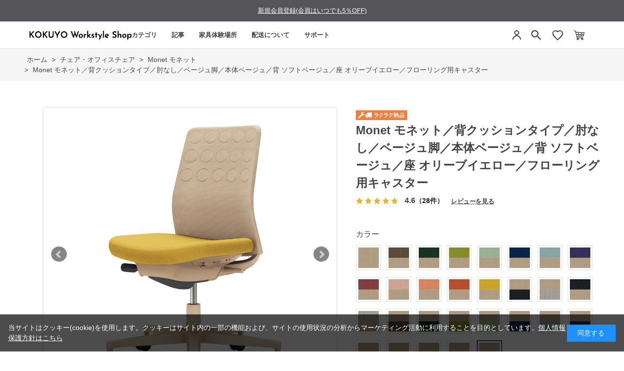

--- FILE ---
content_type: text/html; charset=utf-8
request_url: https://workstyle.kokuyo.co.jp/shop/g/gWS108261/
body_size: 18334
content:
<!DOCTYPE html>
<html data-browse-mode="P" lang="ja" >
<head>
<meta charset="UTF-8">
<title>Monet モネット／背クッションタイプ／肘なし／ベージュ脚／本体ベージュ／背 ソフトベージュ／座 オリーブイエロー／フローリング用キャスター</title>
<link rel="canonical" href="https://workstyle.kokuyo.co.jp/shop/g/gWS108204/">


<meta name="description" content="インテリアフレンドリーなタスクチェアー。ワークスタイルや空間に合わせて､カラーとマテリアルの組み合わせを約2000通りの中からお選びいただけます｡">
<meta name="keywords" content="Monet 椅子 パソコンチェア 疲れない椅子 学習椅子 勉強椅子 pcチェア テレワーク office 勉強 ハイバックチェア ですくちぇあ チェアー パソコン ビジネスチェア オフィスチェア リモートワーク オフィス椅子 椅子事務所 在宅勤務 オフィス chair 疲れない">

<meta name="wwwroot" content="" />
<meta name="rooturl" content="https://workstyle.kokuyo.co.jp" />
<meta name="viewport" content="width=1200">
<link rel="stylesheet" type="text/css" href="https://ajax.googleapis.com/ajax/libs/jqueryui/1.12.1/themes/ui-lightness/jquery-ui.min.css">
<link rel="stylesheet" type="text/css" href="/css/sys/reset.css">
<link rel="stylesheet" type="text/css" href="/css/sys/base.css">

<link rel="stylesheet" type="text/css" href="/css/sys/base_form.css" >
<link rel="stylesheet" type="text/css" href="/css/sys/base_misc.css" >
<link rel="stylesheet" type="text/css" href="/css/sys/layout.css" >
<link rel="stylesheet" type="text/css" href="/css/sys/block_icon_image.css"  >
<link rel="stylesheet" type="text/css" href="/css/sys/block_common.css" >
<link rel="stylesheet" type="text/css" href="/css/sys/block_customer.css" >
<link rel="stylesheet" type="text/css" href="/css/sys/block_goods.css" >
<link rel="stylesheet" type="text/css" href="/css/sys/block_order.css" >
<link rel="stylesheet" type="text/css" href="/css/sys/block_misc.css" >
<link rel="stylesheet" type="text/css" href="/css/sys/block_store.css" >
<link rel="stylesheet" type="text/css" href="/css/sys/block_no_code_cms.css" >
<script src="https://ajax.googleapis.com/ajax/libs/jquery/3.7.1/jquery.min.js" ></script>
<script src="https://ajax.googleapis.com/ajax/libs/jqueryui/1.14.1/jquery-ui.min.js?ver=20251201" ></script>


    <script src="https://code.jquery.com/jquery-migrate-1.4.1.min.js"></script>

<script src="/lib/jquery.cookie.js" ></script>
<script src="/lib/jquery.balloon.js" ></script>
<script src="/lib/goods/jquery.tile.min.js" ></script>
<script src="/lib/modernizr-custom.js" ></script>
<script src="/js/sys/tmpl.js" ></script>
<script src="/js/sys/msg.js?ver=20240731" ></script>
<script src="/js/sys/sys.js" ></script>
<script src="/js/sys/common.js" ></script>
<script src="/js/sys/search_suggest.js" ></script>
<script src="/js/sys/ui.js" ></script>





<!-- リソースのプリフェッチ -->
<link rel="preload" href="/json/group-config.js" as="script">
<link rel="preload" href="/js/usr/pg/contents_insertforseries.js" as="script">
<link rel="preload" href="/js/usr/pg/contents_insertfortags.js" as="script">

<script src="/json/insertprice_data.js"></script>
<script src="/js/usr/ajax_insertprice.js"></script>
<script src="/js/usr/pg/contents_inserthtml.js" defer></script>

<!-- Google Tag Manager  -->
<script>(function(w,d,s,l,i){w[l]=w[l]||[];w[l].push({'gtm.start':
new Date().getTime(),event:'gtm.js'});var f=d.getElementsByTagName(s)[0],
j=d.createElement(s),dl=l!='dataLayer'?'&l='+l:'';j.async=true;j.src=
'https://www.googletagmanager.com/gtm.js?id='+i+dl;f.parentNode.insertBefore(j,f);
})(window,document,'script','dataLayer','GTM-WBT8QRV');</script>
<!-- End Google Tag Manager -->

<link rel="stylesheet" type="text/css" href="/css/usr/base.css">
<link rel="stylesheet" type="text/css" href="/css/usr/layout.css">
<link rel="stylesheet" type="text/css" href="/css/usr/block.css">
<link rel="stylesheet" type="text/css" href="/css/usr/user.css?v=1">
<link rel="stylesheet" type="text/css" href="/css/usr/color.css">
<link rel="stylesheet" type="text/css" href="/css/usr/freepage.css">
<link rel="stylesheet" type="text/css" href="/css/usr/freepage-contents.css">
<script src="/js/usr/user.js"></script>
<script src="/js/usr/jquery.matchHeight.js"></script>
<link rel="stylesheet" type="text/css" href="/css/usr/slick.css">
<script src="/js/usr/slick.min.js"></script>
<script src="/js/usr/generatecontents.js?v=1"></script>
<link rel="SHORTCUT ICON" href="/favicon.ico">
<link rel="stylesheet" type="text/css" href="https://maxcdn.bootstrapcdn.com/font-awesome/4.7.0/css/font-awesome.min.css">
<!-- etm meta -->
<meta property="etm:device" content="desktop" />
<meta property="etm:page_type" content="goods" />
<meta property="etm:cart_item" content="[]" />
<meta property="etm:attr" content="" />
<meta property="etm:goods_detail" content="{&quot;goods&quot;:&quot;WS108261&quot;,&quot;category&quot;:&quot;1151&quot;,&quot;name&quot;:&quot;Monet モネット／背クッションタイプ／肘なし／ベージュ脚／本体ベージュ／背 ソフトベージュ／座 オリーブイエロー／フローリング用キャスター&quot;,&quot;variation_name1&quot;:&quot;フローリング用キャスター&quot;,&quot;variation_name2&quot;:&quot;背：ソフトベージュ／座：オリーブイエロー&quot;,&quot;item_code&quot;:&quot;C03-Z200U-Z1S1KX1&quot;,&quot;backorder_fg&quot;:&quot;1&quot;,&quot;s_dt&quot;:&quot;&quot;,&quot;f_dt&quot;:&quot;&quot;,&quot;release_dt&quot;:&quot;&quot;,&quot;regular&quot;:&quot;0&quot;,&quot;set_fg&quot;:&quot;0&quot;,&quot;stock_status&quot;:&quot;1&quot;,&quot;price&quot;:&quot;65890&quot;,&quot;sale_fg&quot;:&quot;false&quot;,&quot;brand&quot;:&quot;&quot;,&quot;brand_name&quot;:&quot;&quot;,&quot;category_name&quot;:&quot;Monet モネット&quot;,&quot;category_code1&quot;:&quot;11&quot;,&quot;category_name1&quot;:&quot;チェア・オフィスチェア&quot;,&quot;category_code2&quot;:&quot;1151&quot;,&quot;category_name2&quot;:&quot;Monet モネット&quot;,&quot;category_code3&quot;:&quot;1151&quot;,&quot;category_name3&quot;:&quot;Monet モネット&quot;,&quot;category_code4&quot;:&quot;1151&quot;,&quot;category_name4&quot;:&quot;Monet モネット&quot;}" />
<meta property="etm:goods_keyword" content="[{&quot;goods&quot;:&quot;WS108261&quot;,&quot;stock&quot;:&quot;C03Z200UZ1S1KX1&quot;},{&quot;goods&quot;:&quot;WS108261&quot;,&quot;stock&quot;:&quot;C03-Z200U-Z1S1KX1&quot;},{&quot;goods&quot;:&quot;WS108261&quot;,&quot;stock&quot;:&quot;CHAIR&quot;},{&quot;goods&quot;:&quot;WS108261&quot;,&quot;stock&quot;:&quot;MONET&quot;},{&quot;goods&quot;:&quot;WS108261&quot;,&quot;stock&quot;:&quot;OFFICE&quot;},{&quot;goods&quot;:&quot;WS108261&quot;,&quot;stock&quot;:&quot;PCチェア&quot;},{&quot;goods&quot;:&quot;WS108261&quot;,&quot;stock&quot;:&quot;WS108261&quot;},{&quot;goods&quot;:&quot;WS108261&quot;,&quot;stock&quot;:&quot;オフィス&quot;},{&quot;goods&quot;:&quot;WS108261&quot;,&quot;stock&quot;:&quot;オフィスチェア&quot;},{&quot;goods&quot;:&quot;WS108261&quot;,&quot;stock&quot;:&quot;オフィス椅子&quot;},{&quot;goods&quot;:&quot;WS108261&quot;,&quot;stock&quot;:&quot;オリーブイエロー／フローリング用キャスター&quot;},{&quot;goods&quot;:&quot;WS108261&quot;,&quot;stock&quot;:&quot;ソフトベージュ／座&quot;},{&quot;goods&quot;:&quot;WS108261&quot;,&quot;stock&quot;:&quot;チェアー&quot;},{&quot;goods&quot;:&quot;WS108261&quot;,&quot;stock&quot;:&quot;ですくちぇあ&quot;},{&quot;goods&quot;:&quot;WS108261&quot;,&quot;stock&quot;:&quot;テレワーク&quot;},{&quot;goods&quot;:&quot;WS108261&quot;,&quot;stock&quot;:&quot;ハイバックチェア&quot;},{&quot;goods&quot;:&quot;WS108261&quot;,&quot;stock&quot;:&quot;パソコン&quot;},{&quot;goods&quot;:&quot;WS108261&quot;,&quot;stock&quot;:&quot;パソコンチェア&quot;},{&quot;goods&quot;:&quot;WS108261&quot;,&quot;stock&quot;:&quot;ビジネスチェア&quot;},{&quot;goods&quot;:&quot;WS108261&quot;,&quot;stock&quot;:&quot;フローリング用キャスター&quot;},{&quot;goods&quot;:&quot;WS108261&quot;,&quot;stock&quot;:&quot;モネット&quot;},{&quot;goods&quot;:&quot;WS108261&quot;,&quot;stock&quot;:&quot;モネット／背クッションタイプ／肘なし／ベージュ脚／本体ベージュ／背&quot;},{&quot;goods&quot;:&quot;WS108261&quot;,&quot;stock&quot;:&quot;ラクラク納品サービス&quot;},{&quot;goods&quot;:&quot;WS108261&quot;,&quot;stock&quot;:&quot;リモートワーク&quot;},{&quot;goods&quot;:&quot;WS108261&quot;,&quot;stock&quot;:&quot;椅子&quot;},{&quot;goods&quot;:&quot;WS108261&quot;,&quot;stock&quot;:&quot;椅子事務所&quot;},{&quot;goods&quot;:&quot;WS108261&quot;,&quot;stock&quot;:&quot;学習椅子&quot;},{&quot;goods&quot;:&quot;WS108261&quot;,&quot;stock&quot;:&quot;在宅勤務&quot;},{&quot;goods&quot;:&quot;WS108261&quot;,&quot;stock&quot;:&quot;背：ソフトベージュ／座：オリーブイエロー&quot;},{&quot;goods&quot;:&quot;WS108261&quot;,&quot;stock&quot;:&quot;疲れない&quot;},{&quot;goods&quot;:&quot;WS108261&quot;,&quot;stock&quot;:&quot;疲れない椅子&quot;},{&quot;goods&quot;:&quot;WS108261&quot;,&quot;stock&quot;:&quot;勉強&quot;},{&quot;goods&quot;:&quot;WS108261&quot;,&quot;stock&quot;:&quot;勉強椅子&quot;},{&quot;goods&quot;:&quot;WS108261&quot;,&quot;stock&quot;:&quot;約45週間&quot;},{&quot;goods&quot;:&quot;WS108261&quot;,&quot;stock&quot;:&quot;約4-5週間&quot;},{&quot;goods&quot;:&quot;WS108261&quot;,&quot;stock&quot;:&quot;約4週間&quot;}]" />
<meta property="etm:goods_event" content="[{&quot;event&quot;:&quot;em30OFF&quot;,&quot;name&quot;:&quot;コクヨ社員限定　30%OFF対象商品&quot;,&quot;goods&quot;:&quot;WS108261&quot;},{&quot;event&quot;:&quot;30OFF&quot;,&quot;name&quot;:&quot;30&quot;,&quot;goods&quot;:&quot;WS108261&quot;}]" />
<meta property="etm:goods_genre" content="[]" />


<!-- A8 affiliate Tag START -->
<script src="//statics.a8.net/a8sales/a8sales.js"></script>
<!-- A8 affiliate Tag END -->

<script src="https://code.jquery.com/jquery-migrate-1.4.1.js"></script>
<link rel="stylesheet" href="https://cdn.jsdelivr.net/npm/@splidejs/splide@4.1.4/dist/css/splide.min.css">
<script src="https://cdn.jsdelivr.net/npm/@splidejs/splide@4.1.4/dist/js/splide.min.js"></script>
<script src="/json/announcements.js"></script>
<script src="/js/usr/top.js?v=1"></script>







<!-- etm meta -->

<script src="/js/sys/goods_ajax_bookmark.js"></script>
<script src="/js/sys/goods_ajax_quickview.js"></script>

<!-- Global site tag (gtag.js) - Google Analytics -->
<script async src="https://www.googletagmanager.com/gtag/js?id=G-5FH5J39EGH"></script>
<script>
  const trackingcode = "G-5FH5J39EGH";
  window.dataLayer = window.dataLayer || [];
  function gtag(){dataLayer.push(arguments);}
  gtag('js', new Date());
  
    gtag('config', trackingcode, { user_id: null });
  
</script>









</head>
<body class="page-goods" >




<div class="wrapper">
	
		
		
				<!-- Google Tag Manager (noscript) -->
<noscript><iframe src="https://www.googletagmanager.com/ns.html?id=GTM-WBT8QRV" height="0" width="0" style="display:none;visibility:hidden"></iframe></noscript>
<!-- End Google Tag Manager (noscript) -->
<style>
.midashi001 {
  font-size: 16px !important;
  border-style: none !important;
  width: auto;
  margin: 0 0 15px 0;
  padding: 0;
}

.sr_chosei {
  margin: 15px 20px;
  font-size: 15px;
  font-weight: normal;
}

.sr_chosei img {
  max-width: 85%;
  margin: 10px 0 5px 10px;
}

.sr_chosei a {
  text-decoration: none;
}

.header-pt3 .block-globalnav-menu-list01 {
  width: 380px;
  padding: 0 10px 0 70px;
}

.chosei_p {
  padding: 0 10px 0 40px !important;
}

.chosei_list {
  margin-top: 0 !important;
}

h1.top_kws {
  margin-top: -2px;
}

</style>

<!-- header -->
<div id="lower-no-login">
 <div id="header-news" class="bg-color">
  <div id="announcement-slider" class="announcement-bar splide" role="group" aria-label="お知らせ">
   <div class="splide__track">
     <ul class="splide__list">
     </ul>
   </div>
  </div>
 </div>
</div>
<div class="header-pt3" id="header-wrapper">
 <header id="header" class="pane-header">
  <div class="container">
   <div class="block-header-logo">
    <div class="top_kws"><a class="block-header-logo--link" href="/shop/default.aspx"><img class="block-header-logo--img" alt="コクヨ公式オンラインショップ KOKUYO Workstyle Shop" title="コクヨ公式オンラインショップ KOKUYO Workstyle Shop" src="/img/usr/common/sitelogo_pc.png"></a></div>
   </div>
     <!-- nav -->
  <nav class="pane-globalnav">
    <div class="container">
      <div class="block-globalnav"><ul class="block-globalnav--item-list block-globalnav--item-list-new block-globalnav--item-list-new2">
    <li class="js-animation-hover">
      <a href="#" class="bg-after-color">カテゴリ</a>
      <div class="block-globalnav-menu block-globalnav-category">
        <div class="inner">
          <div class="block-globalnav-category-list">
            <div class="block-globalnav-menu-bnr-list">
             <ul class="block-top-free2--items">
              <li><a href="/shop/c/c11/"><img alt="チェア" src="/img/usr/top/category/1.png"><p>チェア<br>オフィスチェア</p></a></li>
              <li><a href="/shop/c/c12/"><img alt="デスク・昇降デスク" src="/img/usr/top/category/2.png"><p>デスク<br>昇降デスク</p></a></li>
              <li><a href="/shop/c/c14/"><img alt="収納" src="/img/usr/top/category/3.png"><p>収納</p></a></li>
              <li><a href="/shop/c/c20/"><img alt="モニターアームその他" src="/img/usr/top/category/4.png"><p>モニターアーム<br>その他</p></a></li>
            </ul>
            </div>
          </div>
        </div>
      </div>
    </li>
    <li>
      <a href="/shop/pc/0Contents/" class="pc_header_articles bg-after-color">記事</a>
    </li>
    <li class="js-animation-hover short-list">
      <a href="#" class="bg-after-color">家具体験場所</a>
      <div class="block-globalnav-menu">
        <div class="inner">
         <div class="block-globalnav-menu-bnr">
           <div class="block-globalnav-menu-guide-list">
             <ul>
               <li class="list-normal">
                 <a href="/shop/pages/s010-showroom2.aspx">(個人向け)東京品川/家具体験コーナー</a>
               </li>
               <li class="list-normal">
                 <a href="https://www.kokuyo-furniture.co.jp/showroom/umeda-sr/" target="_blank">(個人・法人)大阪梅田/ショールーム</a>
               </li>
               <li class="list-normal">
                 <a href="/shop/pages/experience_furniture.aspx">(個人・法人)その他/家具体験場所</a>
               </li>
               <li class="list-normal">
                 <a href="https://www.kokuyo-furniture.co.jp/showroom/tokyo-sr/" target="_blank">(法人向け)東京品川/ショールーム</a>
               </li>
             </ul>
           </div>
         </div>
        </div>
      </div>
    </li>
    <li class="js-animation-hover short-list">
      <a href="#" class="bg-after-color">配送について</a>
      <div class="block-globalnav-menu">
        <div class="inner">
         <div class="block-globalnav-menu-bnr">
           <div class="block-globalnav-menu-guide-list">
             <ul>
               <li class="list-normal">
                 <a href="/shop/pages/delivery.aspx">ラクラク納品(組立サービス付き)</a>
               </li>
               <li class="list-normal">
                 <a href="/shop/pages/guide.aspx#haisou-takuhai">宅配(お客様組立)</a>
               </li>
               <li class="list-normal">
                 <a href="/shop/c/c9010/">既存引き取り有料サービス</a>
               </li>
               <li class="list-normal">
                 <a href="/shop/c/c9020/">その他有料オプション一覧</a>
               </li>
               <li class="list-normal">
                 <a href="/shop/pages/area.aspx">お届け対象外・曜日限定エリア表</a>
               </li>
             </ul>
           </div>
         </div>
        </div>
      </div>
    </li>
    <li class="js-animation-hover short-list">
      <a href="#" class="bg-after-color">サポート</a>
      <div class="block-globalnav-menu">
        <div class="inner">
          <div class="block-globalnav-menu-bnr">
            <div class="block-globalnav-menu-guide-list">
              <ul>
                <li class="list-normal">
                  <a href="/shop/pages/guide.aspx">ご利用ガイド</a>
                </li>
                <li class="list-normal">
                  <a href="/shop/pages/faq.aspx">よくあるご質問</a>
                </li>
                <li class="list-normal">
                  <a href="/shop/contact/contact.aspx">お問い合わせ</a>
                </li>
              </ul>
            </div>
          </div>
        </div>
      </div>
    </li>
  </ul>
      </div>
    </div>
  </nav>
  <!-- nav -->
   <div class="block-headernav">
    <ul class="block-headernav--item-list">
     <li class="block-headernav--entry">
      <a href="/shop/customer/menu.aspx" style="background: none;">
       <svg width="24" height="24" viewBox="0 0 24 24" fill="none" xmlns="http://www.w3.org/2000/svg">
    <circle cx="12" cy="7" r="4" stroke="#444444" stroke-width="2"/>
    <path d="M4 21C4.41 17.03 7.81 13 12 13C16.19 13 19.59 17.03 20 21" stroke="#444444" stroke-width="2"/></svg>
      </a>
     </li>


     <li class="block-headernav--search">
      <span class="text-hover-color" style="background: none;"><svg width="24" height="24" viewBox="0 0 24 24" fill="#444444" xmlns="http://www.w3.org/2000/svg" aria-hidden="true"><g transform="translate(-1.8, -1.8) scale(1.15)">
        <path d="M15.5 14H14.71L14.43 13.73C15.41 12.59 16 11.11 16 9.5C16 5.91 13.09 3 9.5 3C5.91 3 3 5.91 3 9.5C3 13.09 5.91 16 9.5 16C11.11 16 12.59 15.41 13.73 14.43L14 14.71V15.5L19 20.49L20.49 19L15.5 14ZM9.5 14C7.01 14 5 11.99 5 9.5C5 7.01 7.01 5 9.5 5C11.99 5 14 7.01 14 9.5C14 11.99 11.99 14 9.5 14Z"></path></g></svg></span>
      <div class="block-headernav--search-wrap">
       <div class="block-headernav--search-inner">
        <div>
         <form name="frmSearch" method="get" action="/shop/goods/search.aspx">
          <input type="hidden" name="search" value="x">
          <input class="block-global-search--keyword js-suggest-search" type="text" value="" tabindex="1" id="keyword" placeholder="キーワードを入力" title="商品を検索する" name="keyword" data-suggest-submit="on" autocomplete="off">
          <button class="block-global-search--submit btn btn-default" type="submit" tabindex="1" name="search" value="search"><i class="fa fa-search" aria-hidden="true"></i></button>
         </form>
         <span class="block-headernav--search-close-btn"></span>
        </div>
       </div>
      </div>
      <div class="block-headernav--search-bg"></div>
      <!-- タグ検索追加 -->
      <div class="block-headernav-searchtag">
       <div class="block-headernav-searchtag--ttl">以下のタグから商品の検索ができます。</div>
       <ul class="block-headernav-searchtag--list">
        <li class="block-headernav-searchtag--item"><a class="block-headernav-searchtag--link" href="/shop/e/edesk01/">#昇降デスクおすすめ</a></li>
        <li class="block-headernav-searchtag--item"><a class="block-headernav-searchtag--link" href="/shop/pc/01007/">#デスク選び方</a></li>
        <li class="block-headernav-searchtag--item"><a class="block-headernav-searchtag--link" href="/shop/e/echair01/">#疲れにくい椅子</a></li>
        <li class="block-headernav-searchtag--item"><a class="block-headernav-searchtag--link" href="/shop/pc/01008/">#チェア選び方</a></li>
        <li class="block-headernav-searchtag--item"><a class="block-headernav-searchtag--link" href="/shop/e/echair03/">#おしゃれ椅子</a></li>
        <li class="block-headernav-searchtag--item"><a class="block-headernav-searchtag--link" href="/shop/pc/01009/">#チェアー機能説明</a></li>
       </ul>
      </div>
      <!-- タグ検索追加 -->
     </li>
     <li class="block-headernav--fav"><a href="/shop/customer/bookmark_guest.aspx" class="text-hover-color"><svg width="24" height="24" viewBox="0 0 24 24" fill="none" xmlns="http://www.w3.org/2000/svg">
    <path d="M12 21.35L10.55 20.03C5.4 15.36 2 12.27 2 8.5C2 5.41 4.42 3 7.5 3C9.24 3 10.91 3.81 12 5.09C13.09 3.81 14.76 3 16.5 3C19.58 3 22 5.41 22 8.5C22 12.27 18.6 15.36 13.45 20.03L12 21.35Z" stroke="#444444" stroke-width="2"/>
</svg></a></li>
     <li class="block-headernav--cart"><a href="/shop/cart/cart.aspx" class="text-hover-color"><span class="block-headernav--cart-count js-cart-count bg-color" style="display: inline;"></span><img src="/img/usr/top/cart.png" alt="カート"></a></li>
    </ul>
   </div>
  </div>

 </header>
</div>
<!-- header -->


				
					
				
		
	
	
<div class="pane-topic-path">
	<div class="container">
		<div class="block-topic-path">
	<ul class="block-topic-path--list" id="bread-crumb-list" itemscope itemtype="https://schema.org/BreadcrumbList">
		<li class="block-topic-path--category-item block-topic-path--item__home" itemscope itemtype="https://schema.org/ListItem" itemprop="itemListElement">
	<a href="https://workstyle.kokuyo.co.jp/shop/default.aspx" itemprop="item">
		<span itemprop="name">ホーム</span>
	</a>
	<meta itemprop="position" content="1" />
</li>

<li class="block-topic-path--category-item" itemscope itemtype="https://schema.org/ListItem" itemprop="itemListElement">
	&gt;
	<a href="https://workstyle.kokuyo.co.jp/shop/c/c11/" itemprop="item">
		<span itemprop="name">チェア・オフィスチェア</span>
	</a>
	<meta itemprop="position" content="2" />
</li>


<li class="block-topic-path--category-item" itemscope itemtype="https://schema.org/ListItem" itemprop="itemListElement">
	&gt;
	<a href="https://workstyle.kokuyo.co.jp/shop/c/c1151/" itemprop="item">
		<span itemprop="name">Monet モネット</span>
	</a>
	<meta itemprop="position" content="3" />
</li>


<li class="block-topic-path--category-item block-topic-path--item__current" itemscope itemtype="https://schema.org/ListItem" itemprop="itemListElement">
	&gt;
	<a href="https://workstyle.kokuyo.co.jp/shop/g/gWS108261/" itemprop="item">
		<span itemprop="name">Monet モネット／背クッションタイプ／肘なし／ベージュ脚／本体ベージュ／背 ソフトベージュ／座 オリーブイエロー／フローリング用キャスター</span>
	</a>
	<meta itemprop="position" content="4" />
</li>


	</ul>

</div>
	</div>
</div>
<div class="pane-contents">
<div class="container">
<main class="pane-main">
<!-- link rel="stylesheet" type="text/css" href="/css/usr/slick.css">
<script src="/js/usr/slick.min.js"></script>
<b>会員登録していただければ１％引きで購入できます</b><br>
<a href="https://workstyle.kokuyo.co.jp/shop/customer/agree.aspx">会員登録はこちらから</a -->
<link rel="stylesheet" href="/lib/jquery.bxslider.css">
<script src="/lib/jquery.bxslider.min.js" defer></script>
<script src="/js/sys/color_variation_goods_images.js" defer></script>

<div class="block-goods-detail">
	<div class="pane-goods-header">

		<div class="block-goods-detail--promotion-freespace">
			
		</div>

		<input type="hidden" value="モネット_48" id="hidden_variation_group">
		<input type="hidden" value="0" id="variation_design_type">
		<input type="hidden" value="WS108261" id="hidden_goods">
		<input type="hidden" value="Monet モネット／背クッションタイプ／肘なし／ベージュ脚／本体ベージュ／背 ソフトベージュ／座 オリーブイエロー／フローリング用キャスター" id="hidden_goods_name">
		<input type="hidden" value="db635ad3b8e58efd9280f4165ab7ec4375ce70330c31c4f2e1bdd528905d8801" id="js_crsirefo_hidden">
		
	</div>

	<div class="pane-goods-left-side block-goods-detail--color-variation-goods-image" id="gallery">
		<div class="js-goods-detail-goods-slider">
			
			<div class="block-src-L js-goods-img-item block-goods-detail-line-item">
				<a name="背：ソフトベージュ／座：オリーブイエロー" title="背：ソフトベージュ／座：オリーブイエロー" >
					<figure><img class="block-src-1--image" src="/img/goods/L/WS108261_l.jpg" alt="背：ソフトベージュ／座：オリーブイエロー" ></figure>
				</a>
				
			</div>
			
			<div class="block-src-D1 js-goods-img-item block-goods-detail-line-item">
				<a name="背：ソフトベージュ／座：オリーブイエロー" title="背：ソフトベージュ／座：オリーブイエロー" >
					<figure><img class="block-src-1--image" src="/img/goods/D1/monet_d01_1872.jpg" alt="背：ソフトベージュ／座：オリーブイエロー" ></figure>
				</a>
				
			</div>
			
			<div class="block-src-D2 js-goods-img-item block-goods-detail-line-item">
				<a name="背：ソフトベージュ／座：オリーブイエロー" title="背：ソフトベージュ／座：オリーブイエロー" >
					<figure><img class="block-src-1--image" src="/img/goods/D2/monet_d02_01.jpg" alt="背：ソフトベージュ／座：オリーブイエロー" ></figure>
				</a>
				
			</div>
			
			<div class="block-src-D3 js-goods-img-item block-goods-detail-line-item">
				<a name="背：ソフトベージュ／座：オリーブイエロー" title="背：ソフトベージュ／座：オリーブイエロー" >
					<figure><img class="block-src-1--image" src="/img/goods/D3/monet_d03_01.jpg" alt="背：ソフトベージュ／座：オリーブイエロー" ></figure>
				</a>
				
			</div>
			
			<div class="block-src-D4 js-goods-img-item block-goods-detail-line-item">
				<a name="背：ソフトベージュ／座：オリーブイエロー" title="背：ソフトベージュ／座：オリーブイエロー" >
					<figure><img class="block-src-1--image" src="/img/goods/D4/monet_d04_01.jpg" alt="背：ソフトベージュ／座：オリーブイエロー" ></figure>
				</a>
				
			</div>
			
			<div class="block-src-D5 js-goods-img-item block-goods-detail-line-item">
				<a name="背：ソフトベージュ／座：オリーブイエロー" title="背：ソフトベージュ／座：オリーブイエロー" >
					<figure><img class="block-src-1--image" src="/img/goods/D5/monet_d05_01.jpg" alt="背：ソフトベージュ／座：オリーブイエロー" ></figure>
				</a>
				
			</div>
			
			<div class="block-src-D6 js-goods-img-item block-goods-detail-line-item">
				<a name="背：ソフトベージュ／座：オリーブイエロー" title="背：ソフトベージュ／座：オリーブイエロー" >
					<figure><img class="block-src-1--image" src="/img/goods/D6/monet_d06_01.jpg" alt="背：ソフトベージュ／座：オリーブイエロー" ></figure>
				</a>
				
			</div>
			
			<div class="block-src-D7 js-goods-img-item block-goods-detail-line-item">
				<a name="背：ソフトベージュ／座：オリーブイエロー" title="背：ソフトベージュ／座：オリーブイエロー" >
					<figure><img class="block-src-1--image" src="/img/goods/D7/monet_d07_01.jpg" alt="背：ソフトベージュ／座：オリーブイエロー" ></figure>
				</a>
				
			</div>
			
			<div class="block-src-D8 js-goods-img-item block-goods-detail-line-item">
				<a name="背：ソフトベージュ／座：オリーブイエロー" title="背：ソフトベージュ／座：オリーブイエロー" >
					<figure><img class="block-src-1--image" src="/img/goods/D8/monet_d08_c1.jpg" alt="背：ソフトベージュ／座：オリーブイエロー" ></figure>
				</a>
				
			</div>
			
			<div class="block-src-D9 js-goods-img-item block-goods-detail-line-item">
				<a name="背：ソフトベージュ／座：オリーブイエロー" title="背：ソフトベージュ／座：オリーブイエロー" >
					<figure><img class="block-src-1--image" src="/img/goods/D9/monet_d09_08.jpg" alt="背：ソフトベージュ／座：オリーブイエロー" ></figure>
				</a>
				
			</div>
			
		</div >
		<div class="block-goods-detail--color-variation-goods-thumbnail-form">
			<div class="block-goods-gallery block-goods-detail--color-variation-goods-thumbnail-images" id="gallery">
				<ul class="js-goods-detail-gallery-slider">
					
						<li class="block-goods-gallery--color-variation-src-L block-goods-gallery--color-variation-src">
							<a href="/img/goods/L/WS108261_l.jpg" name="WS108261" title="WS108261">
								<figure class="img-center"><img src="/img/goods/L/WS108261_l.jpg" alt="背：ソフトベージュ／座：オリーブイエロー" ></figure>
							</a>
							<p class="block-goods-detail--color-variation-goods-color-name">背：ソフトベージュ／座：オリーブイエロー</p>
							
						</li>
					
						<li class="block-goods-gallery--color-variation-src-D1 block-goods-gallery--color-variation-src">
							<a href="/img/goods/D1/monet_d01_1872.jpg" name="WS108261" title="WS108261">
								<figure class="img-center"><img src="/img/goods/D1/monet_d01_1872.jpg" alt="背：ソフトベージュ／座：オリーブイエロー" ></figure>
							</a>
							
							
						</li>
					
						<li class="block-goods-gallery--color-variation-src-D2 block-goods-gallery--color-variation-src">
							<a href="/img/goods/D2/monet_d02_01.jpg" name="WS108261" title="WS108261">
								<figure class="img-center"><img src="/img/goods/D2/monet_d02_01.jpg" alt="背：ソフトベージュ／座：オリーブイエロー" ></figure>
							</a>
							
							
						</li>
					
						<li class="block-goods-gallery--color-variation-src-D3 block-goods-gallery--color-variation-src">
							<a href="/img/goods/D3/monet_d03_01.jpg" name="WS108261" title="WS108261">
								<figure class="img-center"><img src="/img/goods/D3/monet_d03_01.jpg" alt="背：ソフトベージュ／座：オリーブイエロー" ></figure>
							</a>
							
							
						</li>
					
						<li class="block-goods-gallery--color-variation-src-D4 block-goods-gallery--color-variation-src">
							<a href="/img/goods/D4/monet_d04_01.jpg" name="WS108261" title="WS108261">
								<figure class="img-center"><img src="/img/goods/D4/monet_d04_01.jpg" alt="背：ソフトベージュ／座：オリーブイエロー" ></figure>
							</a>
							
							
						</li>
					
						<li class="block-goods-gallery--color-variation-src-D5 block-goods-gallery--color-variation-src">
							<a href="/img/goods/D5/monet_d05_01.jpg" name="WS108261" title="WS108261">
								<figure class="img-center"><img src="/img/goods/D5/monet_d05_01.jpg" alt="背：ソフトベージュ／座：オリーブイエロー" ></figure>
							</a>
							
							
						</li>
					
						<li class="block-goods-gallery--color-variation-src-D6 block-goods-gallery--color-variation-src">
							<a href="/img/goods/D6/monet_d06_01.jpg" name="WS108261" title="WS108261">
								<figure class="img-center"><img src="/img/goods/D6/monet_d06_01.jpg" alt="背：ソフトベージュ／座：オリーブイエロー" ></figure>
							</a>
							
							
						</li>
					
						<li class="block-goods-gallery--color-variation-src-D7 block-goods-gallery--color-variation-src">
							<a href="/img/goods/D7/monet_d07_01.jpg" name="WS108261" title="WS108261">
								<figure class="img-center"><img src="/img/goods/D7/monet_d07_01.jpg" alt="背：ソフトベージュ／座：オリーブイエロー" ></figure>
							</a>
							
							
						</li>
					
						<li class="block-goods-gallery--color-variation-src-D8 block-goods-gallery--color-variation-src">
							<a href="/img/goods/D8/monet_d08_c1.jpg" name="WS108261" title="WS108261">
								<figure class="img-center"><img src="/img/goods/D8/monet_d08_c1.jpg" alt="背：ソフトベージュ／座：オリーブイエロー" ></figure>
							</a>
							
							
						</li>
					
						<li class="block-goods-gallery--color-variation-src-D9 block-goods-gallery--color-variation-src">
							<a href="/img/goods/D9/monet_d09_08.jpg" name="WS108261" title="WS108261">
								<figure class="img-center"><img src="/img/goods/D9/monet_d09_08.jpg" alt="背：ソフトベージュ／座：オリーブイエロー" ></figure>
							</a>
							
							
						</li>
					
				</ul>
				<div class="block-goods-detail--color-variation-goods-thumbnail-control">
					<div class="color-variation-prev"></div>
					<div class="color-variation-next"></div>
				</div>
			</div>
		</div>


					




		<dl class="block-goods-comment1">
			<dd><div class="block-contact-about-goods-showroom2 goods-showroom3">
	<a class="block-contact-about-goods-btn btn btn-default" href="/shop/pages/s010-showroom2.aspx" target="_blank">同シリーズを品川 THE CAMPUSで体験<br>詳しくはこちら</a>
</div></dd>
		</dl>


		<dl class="block-goods-comment2">
			<dd><p class="block-goods-comment-ttl">選択された配送方法</p>
<b>組み立てサービス付き　ラクラク納品</b>

<p class="block-goods-comment-ttl">選択された商品</p>
タイプ／背クッションタイプ<br>ショルダーサポート／なし<br>ランバーサポート／なし<br>肘／肘なし<br>脚・本体色／ソフトベージュ<br>張地／背座別色<br>背カラー／ソフトベージュ<br>座カラー／オリーブイエロー<br>キャスター／フローリング用キャスター<br></dd>
		</dl>


		<dl class="block-goods-comment3">
			<dd><p class="block-goods-comment-ttl">商品説明</p>
一人ひとりが働きやすい空間へ｡インテリアフレンドリーなタスクチェアー。<br>多様化するワークスタイルや空間に合わせて､カラーとマテリアルの組み合わせを自由にアレンジ｡<br></dd>
		</dl>


		<dl class="block-goods-comment4">
			<dd><p class="block-goods-comment-ttl">サイズ・重量・材質</p>
●外寸法/幅710×奥行(脚部除く)505×高さ885～975mm<br>●座面寸法/幅500×奥行405～455mm<br>●座面高さ/415～505mm<br><br>●材質/背:(背板)強化ナイロン(張り地)ポリエステル(クッション)スラブウレタン<br>●材質/座:(座板)PP(張り地)ポリエステル(クッション)モールドウレタン<br>●材質/脚:強化ナイロン、キャスター:ポリウレタン巻き(φ60mm)<br><br>●機能/ガス圧昇降式、オートフィット シンクロロッキング、ロッキング反力 簡易調節機能(5段階)、ロッキング角度 範囲調節機能(4段階・角度: 0､6､13､20°)、座の奥行き調節(ストローク:50mm)、座の高さ調節(ストローク:90mm)、ポスチャーサポートシート<br><br>●質量／約11.6ｋｇ<br></dd>
		</dl>


		<dl class="block-goods-comment5">
			<dd><p class="block-goods-comment-ttl">商品注意事項</p>
<p class="block-goods-comment-p">
※いずれのキャスターも､クッションフロアー上ではご使用にならないでください｡床を傷つける場合があります｡<br>※硬くて滑りやすい材質のフローリング床でキャスターが転がり過ぎてしまう場合は、チェアマットなどをご利用ください。<br>※本体色ホワイト(W)・グレー(G)の場合はキャスター色グレー(E2)、本体色ブラック(B)・ベージュ(Z)の場合はキャスター色ブラック(F6)になります。<br>※背クッションタイプにランバーサポート・ショルダーサポート・ハンガーの取り付けはできません。<br>※「背」は本体の色で決まります。<br>※モニターの発色によって色が違って見える場合があります。<br>※表示寸法と実寸の寸法許容差は商品により若干異なります。<br>※諸般の事情により、予告なく商品の価格および仕様を変更することがありますので、あらかじめご了承ください。<br>※保証を受ける際にはご購入明細書または納品書のご提示が必要です。<br></dd>
		</dl>


	</div>
	<div class="pane-goods-right-side">
	<form name="frm" method="GET" action="/shop/cart/cart.aspx">


		<div class="block-icon">
			
			
			
			<span class="block-icon--src1"><img src="/img/icon/10000001.gif" alt="らくらく納品"></span>
			
			
			
			
			
		</div>


		<div class="block-goods-name">
			<h1 class="h1 block-goods-name--text js-enhanced-ecommerce-goods-name">Monet モネット／背クッションタイプ／肘なし／ベージュ脚／本体ベージュ／背 ソフトベージュ／座 オリーブイエロー／フローリング用キャスター</h1>
		</div>
		<div class="block-goods-price">

	
	
			<div class="block-goods-price--price price js-enhanced-ecommerce-goods-price">
				 ￥65,890(税込)
			</div>
	
		
			<div class="block-goods-price--net-price net-price">税抜 ￥59,900</div>
		
	
	
			

			
		</div>

		<dl class="goods-detail-description block-goods-code">
			<dt>商品コード</dt>
			<dd id="spec_goods">WS108261</dd>
		</dl>


		<dl class="goods-detail-description block-goods-item-code">
			<dt>品番</dt>
			<dd id="spec_item_code">C03-Z200U-Z1S1KX1</dd>
		</dl>







		<dl class="goods-detail-description block-goods-class1">
			<dt>注意事項</dt>
			<dd id="spec_class1_name">タイプ・カラーにより販売価格が異なる場合があります</dd>
		</dl>





		<dl class="goods-detail-description block-goods-attr3">
			<dt>納期</dt>
			<dd id="spec_attr3">約4-5週間（ショップ休業日を除く）</dd>
		</dl>


		<dl class="goods-detail-description block-goods-size">
			<dt>タイプ</dt>
			<dd id="spec_variation_name1" class="js-enhanced-ecommerce-variation-name">フローリング用キャスター</dd>
		</dl>


		<dl class="goods-detail-description  block-goods-color">
			<dt>カラー</dt>
			<dd id="spec_variation_name2" class="js-enhanced-ecommerce-variation-name">背：ソフトベージュ／座：オリーブイエロー</dd>
		</dl>




		<dl class="goods-detail-description block-goods-stock">
			<dt>在庫</dt>
			<dd id="spec_stock_msg">0</dd>
		</dl>








		<div class="block-variation">
	<div class="block-variation block-color">
		<h2 class="block-variation--name block-color--name">カラー</h2>
		<div class="block-variation--item-list block-color--item-list">
			
				<dl class="block-variation--item block-color--item color-enable-stock" title="ソフトベージュ">
					<dt class="block-variation--item-term block-color--item-term">
					<a href="/shop/g/gWS108205/">
					<figure class="img-center"><img src="/img/goods/9/monet_c_g41k.jpg" alt="ソフトベージュ"></figure>
					</a>
					</dt>
					<dd class="block-variation--item-description block-color--item-description">
						<span>ソフトベージュ</span>
					</dd>
				</dl>
			
				<dl class="block-variation--item block-color--item color-enable-stock" title="背：ダークグレージュ／座：ソフトベージュ">
					<dt class="block-variation--item-term block-color--item-term">
					<a href="/shop/g/gWS108209/">
					<figure class="img-center"><img src="/img/goods/9/monet_c_f_1km6.jpg" alt="背：ダークグレージュ／座：ソフトベージュ"></figure>
					</a>
					</dt>
					<dd class="block-variation--item-description block-color--item-description">
						<span>背：ダークグレージュ／座：ソフトベージュ</span>
					</dd>
				</dl>
			
				<dl class="block-variation--item block-color--item color-enable-stock" title="背：ディープグリーン／座：ソフトベージュ">
					<dt class="block-variation--item-term block-color--item-term">
					<a href="/shop/g/gWS108213/">
					<figure class="img-center"><img src="/img/goods/9/monet_c_f_1kq6.jpg" alt="背：ディープグリーン／座：ソフトベージュ"></figure>
					</a>
					</dt>
					<dd class="block-variation--item-description block-color--item-description">
						<span>背：ディープグリーン／座：ソフトベージュ</span>
					</dd>
				</dl>
			
				<dl class="block-variation--item block-color--item color-enable-stock" title="背：ライトオリーブ／座：ソフトベージュ">
					<dt class="block-variation--item-term block-color--item-term">
					<a href="/shop/g/gWS108215/">
					<figure class="img-center"><img src="/img/goods/9/monet_c_f_1kq4.jpg" alt="背：ライトオリーブ／座：ソフトベージュ"></figure>
					</a>
					</dt>
					<dd class="block-variation--item-description block-color--item-description">
						<span>背：ライトオリーブ／座：ソフトベージュ</span>
					</dd>
				</dl>
			
				<dl class="block-variation--item block-color--item color-enable-stock" title="背：パウダーミント／座：ソフトベージュ">
					<dt class="block-variation--item-term block-color--item-term">
					<a href="/shop/g/gWS108217/">
					<figure class="img-center"><img src="/img/goods/9/monet_c_f_1k2h.jpg" alt="背：パウダーミント／座：ソフトベージュ"></figure>
					</a>
					</dt>
					<dd class="block-variation--item-description block-color--item-description">
						<span>背：パウダーミント／座：ソフトベージュ</span>
					</dd>
				</dl>
			
				<dl class="block-variation--item block-color--item color-enable-stock" title="背：ネイビー／座：ソフトベージュ">
					<dt class="block-variation--item-term block-color--item-term">
					<a href="/shop/g/gWS108219/">
					<figure class="img-center"><img src="/img/goods/9/monet_c_f_1kt7.jpg" alt="背：ネイビー／座：ソフトベージュ"></figure>
					</a>
					</dt>
					<dd class="block-variation--item-description block-color--item-description">
						<span>背：ネイビー／座：ソフトベージュ</span>
					</dd>
				</dl>
			
				<dl class="block-variation--item block-color--item color-enable-stock" title="背：アッシュターコイズ／座：ソフトベージュ">
					<dt class="block-variation--item-term block-color--item-term">
					<a href="/shop/g/gWS108221/">
					<figure class="img-center"><img src="/img/goods/9/monet_c_f_1k39.jpg" alt="背：アッシュターコイズ／座：ソフトベージュ"></figure>
					</a>
					</dt>
					<dd class="block-variation--item-description block-color--item-description">
						<span>背：アッシュターコイズ／座：ソフトベージュ</span>
					</dd>
				</dl>
			
				<dl class="block-variation--item block-color--item color-enable-stock" title="背：ディープパープル／座：ソフトベージュ">
					<dt class="block-variation--item-term block-color--item-term">
					<a href="/shop/g/gWS108223/">
					<figure class="img-center"><img src="/img/goods/9/monet_c_f_1k7e.jpg" alt="背：ディープパープル／座：ソフトベージュ"></figure>
					</a>
					</dt>
					<dd class="block-variation--item-description block-color--item-description">
						<span>背：ディープパープル／座：ソフトベージュ</span>
					</dd>
				</dl>
			
				<dl class="block-variation--item block-color--item color-enable-stock" title="背：パーシアンレッド／座：ソフトベージュ">
					<dt class="block-variation--item-term block-color--item-term">
					<a href="/shop/g/gWS108225/">
					<figure class="img-center"><img src="/img/goods/9/monet_c_f_1kag.jpg" alt="背：パーシアンレッド／座：ソフトベージュ"></figure>
					</a>
					</dt>
					<dd class="block-variation--item-description block-color--item-description">
						<span>背：パーシアンレッド／座：ソフトベージュ</span>
					</dd>
				</dl>
			
				<dl class="block-variation--item block-color--item color-enable-stock" title="背：アッシュピンク／座：ソフトベージュ">
					<dt class="block-variation--item-term block-color--item-term">
					<a href="/shop/g/gWS108227/">
					<figure class="img-center"><img src="/img/goods/9/monet_c_f_1k9g.jpg" alt="背：アッシュピンク／座：ソフトベージュ"></figure>
					</a>
					</dt>
					<dd class="block-variation--item-description block-color--item-description">
						<span>背：アッシュピンク／座：ソフトベージュ</span>
					</dd>
				</dl>
			
				<dl class="block-variation--item block-color--item color-enable-stock" title="背：ペールテラコッタ／座：ソフトベージュ">
					<dt class="block-variation--item-term block-color--item-term">
					<a href="/shop/g/gWS108229/">
					<figure class="img-center"><img src="/img/goods/9/monet_c_f_1k0y.jpg" alt="背：ペールテラコッタ／座：ソフトベージュ"></figure>
					</a>
					</dt>
					<dd class="block-variation--item-description block-color--item-description">
						<span>背：ペールテラコッタ／座：ソフトベージュ</span>
					</dd>
				</dl>
			
				<dl class="block-variation--item block-color--item color-enable-stock" title="背：ソフトテラコッタ／座：ソフトベージュ">
					<dt class="block-variation--item-term block-color--item-term">
					<a href="/shop/g/gWS108231/">
					<figure class="img-center"><img src="/img/goods/9/monet_c_f_1k0t.jpg" alt="背：ソフトテラコッタ／座：ソフトベージュ"></figure>
					</a>
					</dt>
					<dd class="block-variation--item-description block-color--item-description">
						<span>背：ソフトテラコッタ／座：ソフトベージュ</span>
					</dd>
				</dl>
			
				<dl class="block-variation--item block-color--item color-enable-stock" title="背：オリーブイエロー／座：ソフトベージュ">
					<dt class="block-variation--item-term block-color--item-term">
					<a href="/shop/g/gWS108233/">
					<figure class="img-center"><img src="/img/goods/9/monet_c_f_1k1s.jpg" alt="背：オリーブイエロー／座：ソフトベージュ"></figure>
					</a>
					</dt>
					<dd class="block-variation--item-description block-color--item-description">
						<span>背：オリーブイエロー／座：ソフトベージュ</span>
					</dd>
				</dl>
			
				<dl class="block-variation--item block-color--item color-enable-stock" title="背：ソフトベージュ／座：ブラック">
					<dt class="block-variation--item-term block-color--item-term">
					<a href="/shop/g/gWS108235/">
					<figure class="img-center"><img src="/img/goods/9/monet_c_f_b61k.jpg" alt="背：ソフトベージュ／座：ブラック"></figure>
					</a>
					</dt>
					<dd class="block-variation--item-description block-color--item-description">
						<span>背：ソフトベージュ／座：ブラック</span>
					</dd>
				</dl>
			
				<dl class="block-variation--item block-color--item color-enable-stock" title="背：ソフトベージュ／座：ライトグレー">
					<dt class="block-variation--item-term block-color--item-term">
					<a href="/shop/g/gWS108239/">
					<figure class="img-center"><img src="/img/goods/9/monet_c_f_e21k.jpg" alt="背：ソフトベージュ／座：ライトグレー"></figure>
					</a>
					</dt>
					<dd class="block-variation--item-description block-color--item-description">
						<span>背：ソフトベージュ／座：ライトグレー</span>
					</dd>
				</dl>
			
				<dl class="block-variation--item block-color--item color-enable-stock" title="背：ブラック／座：ソフトベージュ">
					<dt class="block-variation--item-term block-color--item-term">
					<a href="/shop/g/gWS108207/">
					<figure class="img-center"><img src="/img/goods/9/monet_c_f_1kb6.jpg" alt="背：ブラック／座：ソフトベージュ"></figure>
					</a>
					</dt>
					<dd class="block-variation--item-description block-color--item-description">
						<span>背：ブラック／座：ソフトベージュ</span>
					</dd>
				</dl>
			
				<dl class="block-variation--item block-color--item color-enable-stock" title="背：ライトグレー／座：ソフトベージュ">
					<dt class="block-variation--item-term block-color--item-term">
					<a href="/shop/g/gWS108211/">
					<figure class="img-center"><img src="/img/goods/9/monet_c_f_1ke2.jpg" alt="背：ライトグレー／座：ソフトベージュ"></figure>
					</a>
					</dt>
					<dd class="block-variation--item-description block-color--item-description">
						<span>背：ライトグレー／座：ソフトベージュ</span>
					</dd>
				</dl>
			
				<dl class="block-variation--item block-color--item color-enable-stock" title="背：ソフトベージュ／座：ダークグレージュ">
					<dt class="block-variation--item-term block-color--item-term">
					<a href="/shop/g/gWS108237/">
					<figure class="img-center"><img src="/img/goods/9/monet_c_f_m61k.jpg" alt="背：ソフトベージュ／座：ダークグレージュ"></figure>
					</a>
					</dt>
					<dd class="block-variation--item-description block-color--item-description">
						<span>背：ソフトベージュ／座：ダークグレージュ</span>
					</dd>
				</dl>
			
				<dl class="block-variation--item block-color--item color-enable-stock" title="背：ソフトベージュ／座：ディープグリーン">
					<dt class="block-variation--item-term block-color--item-term">
					<a href="/shop/g/gWS108241/">
					<figure class="img-center"><img src="/img/goods/9/monet_c_f_q61k.jpg" alt="背：ソフトベージュ／座：ディープグリーン"></figure>
					</a>
					</dt>
					<dd class="block-variation--item-description block-color--item-description">
						<span>背：ソフトベージュ／座：ディープグリーン</span>
					</dd>
				</dl>
			
				<dl class="block-variation--item block-color--item color-enable-stock" title="背：ソフトベージュ／座：ライトオリーブ">
					<dt class="block-variation--item-term block-color--item-term">
					<a href="/shop/g/gWS108243/">
					<figure class="img-center"><img src="/img/goods/9/monet_c_f_q41k.jpg" alt="背：ソフトベージュ／座：ライトオリーブ"></figure>
					</a>
					</dt>
					<dd class="block-variation--item-description block-color--item-description">
						<span>背：ソフトベージュ／座：ライトオリーブ</span>
					</dd>
				</dl>
			
				<dl class="block-variation--item block-color--item color-enable-stock" title="背：ソフトベージュ／座：パウダーミント">
					<dt class="block-variation--item-term block-color--item-term">
					<a href="/shop/g/gWS108245/">
					<figure class="img-center"><img src="/img/goods/9/monet_c_f_2h1k.jpg" alt="背：ソフトベージュ／座：パウダーミント"></figure>
					</a>
					</dt>
					<dd class="block-variation--item-description block-color--item-description">
						<span>背：ソフトベージュ／座：パウダーミント</span>
					</dd>
				</dl>
			
				<dl class="block-variation--item block-color--item color-enable-stock" title="背：ソフトベージュ／座：ネイビー">
					<dt class="block-variation--item-term block-color--item-term">
					<a href="/shop/g/gWS108247/">
					<figure class="img-center"><img src="/img/goods/9/monet_c_f_t71k.jpg" alt="背：ソフトベージュ／座：ネイビー"></figure>
					</a>
					</dt>
					<dd class="block-variation--item-description block-color--item-description">
						<span>背：ソフトベージュ／座：ネイビー</span>
					</dd>
				</dl>
			
				<dl class="block-variation--item block-color--item color-enable-stock" title="背：ソフトベージュ／座：アッシュターコイズ">
					<dt class="block-variation--item-term block-color--item-term">
					<a href="/shop/g/gWS108249/">
					<figure class="img-center"><img src="/img/goods/9/monet_c_f_391k.jpg" alt="背：ソフトベージュ／座：アッシュターコイズ"></figure>
					</a>
					</dt>
					<dd class="block-variation--item-description block-color--item-description">
						<span>背：ソフトベージュ／座：アッシュターコイズ</span>
					</dd>
				</dl>
			
				<dl class="block-variation--item block-color--item color-enable-stock" title="背：ソフトベージュ／座：ディープパープル">
					<dt class="block-variation--item-term block-color--item-term">
					<a href="/shop/g/gWS108251/">
					<figure class="img-center"><img src="/img/goods/9/monet_c_f_7e1k.jpg" alt="背：ソフトベージュ／座：ディープパープル"></figure>
					</a>
					</dt>
					<dd class="block-variation--item-description block-color--item-description">
						<span>背：ソフトベージュ／座：ディープパープル</span>
					</dd>
				</dl>
			
				<dl class="block-variation--item block-color--item color-enable-stock" title="背：ソフトベージュ／座：パーシアンレッド">
					<dt class="block-variation--item-term block-color--item-term">
					<a href="/shop/g/gWS108253/">
					<figure class="img-center"><img src="/img/goods/9/monet_c_f_ag1k.jpg" alt="背：ソフトベージュ／座：パーシアンレッド"></figure>
					</a>
					</dt>
					<dd class="block-variation--item-description block-color--item-description">
						<span>背：ソフトベージュ／座：パーシアンレッド</span>
					</dd>
				</dl>
			
				<dl class="block-variation--item block-color--item color-enable-stock" title="背：ソフトベージュ／座：アッシュピンク">
					<dt class="block-variation--item-term block-color--item-term">
					<a href="/shop/g/gWS108255/">
					<figure class="img-center"><img src="/img/goods/9/monet_c_f_9g1k.jpg" alt="背：ソフトベージュ／座：アッシュピンク"></figure>
					</a>
					</dt>
					<dd class="block-variation--item-description block-color--item-description">
						<span>背：ソフトベージュ／座：アッシュピンク</span>
					</dd>
				</dl>
			
				<dl class="block-variation--item block-color--item color-enable-stock" title="背：ソフトベージュ／座：ペールテラコッタ">
					<dt class="block-variation--item-term block-color--item-term">
					<a href="/shop/g/gWS108257/">
					<figure class="img-center"><img src="/img/goods/9/monet_c_f_0y1k.jpg" alt="背：ソフトベージュ／座：ペールテラコッタ"></figure>
					</a>
					</dt>
					<dd class="block-variation--item-description block-color--item-description">
						<span>背：ソフトベージュ／座：ペールテラコッタ</span>
					</dd>
				</dl>
			
				<dl class="block-variation--item block-color--item color-enable-stock" title="背：ソフトベージュ／座：ソフトテラコッタ">
					<dt class="block-variation--item-term block-color--item-term">
					<a href="/shop/g/gWS108259/">
					<figure class="img-center"><img src="/img/goods/9/monet_c_f_0t1k.jpg" alt="背：ソフトベージュ／座：ソフトテラコッタ"></figure>
					</a>
					</dt>
					<dd class="block-variation--item-description block-color--item-description">
						<span>背：ソフトベージュ／座：ソフトテラコッタ</span>
					</dd>
				</dl>
			
				<dl class="block-variation--item block-color--item active color-enable-stock" title="背：ソフトベージュ／座：オリーブイエロー">
					<dt class="block-variation--item-term block-color--item-term">
					
					<figure class="img-center"><img src="/img/goods/9/monet_c_f_1s1k.jpg" alt="背：ソフトベージュ／座：オリーブイエロー"></figure>
					
					</dt>
					<dd class="block-variation--item-description block-color--item-description">
						<span>背：ソフトベージュ／座：オリーブイエロー</span>
					</dd>
				</dl>
			
		</div>
		<div class="block-variation--selected-item">選択されたカラー：背：ソフトベージュ／座：オリーブイエロー</div>
	</div>


	<div class="block-variation block-size">
		<h2 class="block-variation--name block-size--name">タイプ</h2>
		<div class="block-variation--item-list block-size--item-list">
			
				<dl class="block-variation--item block-size--item size-enable-stock">
					<dt class="block-variation--item-term block-size--item-term" onclick="location.href='/shop/g/gWS108260/';">
						<span>カーペット用キャスター</span>
					</dt>
				</dl>
			
				<dl class="block-variation--item block-size--item active size-enable-stock">
					<dt class="block-variation--item-term block-size--item-term">
						<span>フローリング用キャスター</span>
					</dt>
				</dl>
			
		</div>
		<div class="block-variation--selected-item">選択されたタイプ：フローリング用キャスター</div>
	</div>

<input type="hidden" name="goods" value="WS108261">
</div>


	
		<div class="block-add-cart">
	
		
		<button class="block-add-cart--btn btn btn-primary js-enhanced-ecommerce-add-cart-detail" type="submit" value="買い物かごへ入れる">買い物かごへ入れる</button>
	
</div>

	
	
		
	
	






		<div class="block-contact-about-goods">
	<a class="block-contact-about-goods--btn btn btn-default" href="/shop/contact/contact.aspx?goods=WS108261&amp;subject_id=00000001">この商品について問い合わせる</a>
</div>



		<div class="block-goods-favorite">

    <a class="block-goods-favorite--btn btn btn-default js-animation-bookmark js-enhanced-ecommerce-goods-bookmark" href="https://workstyle.kokuyo.co.jp/shop/customer/bookmark.aspx?goods=WS108261&crsirefo_hidden=db635ad3b8e58efd9280f4165ab7ec4375ce70330c31c4f2e1bdd528905d8801">お気に入りに登録する</a>

</div>
		<div id="cancel-modal" data-title="お気に入りの解除" style="display:none;">
    <div class="modal-body">
        <p>お気に入りを解除しますか？</p>
    </div>
    <div class="modal-footer">
        <input type="button" name="btncancel" class="btn btn-secondary" value="キャンセル">
        <a class="btn btn-primary block-goods-favorite-cancel--btn js-animation-bookmark js-modal-close">OK</a>
        <div class="bookmarkmodal-option">
            <a class="btn btn-secondary" href="/shop/customer/bookmark_guest.aspx">お気に入り一覧へ</a>
        </div>
    </div>
</div>


	</form>
	</div>
	<div class="pane-goods-center">


		<dl class="block-goods-comment6">
			<dd><style>.btn-shosai{display:inherit;padding:15px;text-align:center;background:#e5e5e5;color:#111;font-size:1.1em;}.chosei a{text-decoration:none;}.chosei{width:320px;}</style><div class="chosei"><a class="btn-shosai" href="/shop/c/c1151/">「Monet」TOPへ</a></div><br><br></dd>
		</dl>


		<dl class="block-goods-comment7">
			<dd><p class="block-goods-comment-ttl">ご注文における注意事項・条件</p>
<dl class="block-goods-comment-list3">
  <dt>【送料】</dt>
  <dd>送料は表示価格に含まれます。ただし搬入条件により別途送料がかかる場合があります。該当する場合はご注文後にショップよりご連絡いたします。</dd>
  <dt>【お届け時期】</dt>
  <dd>本ページ記載の「納期」欄にてご確認ください。通常、注文後１～４週間程度でお届けします。受注生産品の場合は１ヶ月以上お待ち頂く場合がございます。</dd>
  <dt>【キャンセル】</dt>
  <dd>キャンセルは以下期日までにご連絡ください。なお、商品名に［受注生産品］の表記がある商品はキャンセルできません。
    <dl class="block-goods-comment-list3-1">
        <dt>沖縄県</dt>
        <dd>納品日の5営業日前（土日祝日除く）の14:00まで</dd>
        <dt>北海道・東北・九州・山口県下関市</dt>
        <dd>納品日の4営業日前（土日祝日除く）の14:00まで</dd>
        <dt>その他</dt>
        <dd>納品日の3営業日前（土日祝日除く）の14:00まで</dd>
    </dl>
</dd>
  <dt>【返品】</dt>
  <dd>初期不良・誤品の場合は、商品到着後7日以内にご連絡ください。送料は弊社負担で対応致します。お客様都合による返品・交換はできません。</dd>
  <dt>【お支払時期】</dt>
  <dd>カード会社・決済会社の引き落とし日に準じます。</dd>
</dl>
<p class="block-goods-comment-p">上記の詳細は<a href="/shop/pages/guide.aspx">ご利用ガイド</a>にてご確認ください。</p></dd>
		</dl>






		
		
	</div>
	<div class="pane-goods-footer">
		<div class="block-goods-footer-cart">

			<form name="frm" method="GET" action="/shop/cart/cart.aspx">
				
				<div>
					<input type="hidden" value=WS108261 name="goods">
					<div class="block-add-cart">
	
		
		<button class="block-add-cart--btn btn btn-primary js-enhanced-ecommerce-add-cart-detail" type="submit" value="買い物かごへ入れる">買い物かごへ入れる</button>
	
</div>
 	 
				</div> 
			</form>



			<div class="block-contact-about-goods">
	<a class="block-contact-about-goods--btn btn btn-default" href="/shop/contact/contact.aspx?goods=WS108261&amp;subject_id=00000001">この商品について問い合わせる</a>
</div>



			<div class="block-goods-favorite">

    <a class="block-goods-favorite--btn btn btn-default js-animation-bookmark js-enhanced-ecommerce-goods-bookmark" href="https://workstyle.kokuyo.co.jp/shop/customer/bookmark.aspx?goods=WS108261&crsirefo_hidden=db635ad3b8e58efd9280f4165ab7ec4375ce70330c31c4f2e1bdd528905d8801">お気に入りに登録する</a>

</div>

		</div>




	</div>
</div>


<link rel="stylesheet" type="text/css" href="/lib/swiper-bundle.min.css">
<script src="/lib/swiper-bundle.min.js"></script>






<div id="goodsdetail_itemhistory" data-currentgoods="WS108261"></div>
<script src="/js/sys/goodsdetail_itemhistory.js" defer></script>

<script type="application/ld+json">
{
   "@context":"http:\/\/schema.org\/",
   "@type":"Product",
   "name":"Monet モネット／背クッションタイプ／肘なし／ベージュ脚／本体ベージュ／背 ソフトベージュ／座 オリーブイエロー／フローリング用キャスター",
   "image":"https:\u002f\u002fworkstyle.kokuyo.co.jp\u002fimg\u002fgoods\u002fS\u002fWS108261_l.jpg",
   "description":"",
   "color":"背：ソフトベージュ／座：オリーブイエロー",
   "mpn":"WS108261",
   "offers":{
      "@type":"Offer",
      "price":65890,
      "priceCurrency":"JPY",
      "availability":"http:\/\/schema.org\/InStock"
   },
   "isSimilarTo":{
      "@type":"Product",
      "name":"Monet モネット／背クッションタイプ／肘なし／ベージュ脚／本体ベージュ／背座ソフトベージュ／カーペット用キャスター",
      "image":"https:\u002f\u002fworkstyle.kokuyo.co.jp\u002fimg\u002fgoods\u002fS\u002fWS108204_l.jpg",
      "mpn":"WS108204",
      "url":"https:\u002f\u002fworkstyle.kokuyo.co.jp\u002fshop\u002fg\u002fgWS108204\u002f"
   }
}
</script>

</main>
</div>
</div>
	
			
		<footer class="pane-footer">
			<div class="container">
				<p id="footer_pagetop" class="block-page-top"><a href="#header"></a></p>
				
				
						<style type="text/css">
	.chosei_add_bnr {
	display: inline-block !important;
	max-width: 592px;
	height: auto;
	right: 0 !important;
	left:auto !important;
	margin: 0;
	padding:0;
	
	}
	
.chosei_left {
    display: inline-block !important;
    box-sizing: border-box !important;
    max-width: 296px !important;
    vertical-align: top !important;
    padding: 0 1em 0.7em 5em !important;
    line-height: 2em !important;
}

.pc_ft_bnr {
	display:inline-block;
	box-sizing:border-box;
	width: 596px;
	height:auto;
	margin: 2.9em 0 0 !important;
	padding: 0 10px;
	text-align:center;
}
	
.pc_ft_bnr > a img {
	width: 100%;
	max-width: 450px;
}

.footer-pt2 .block-footernav > div > div.pc_ft_bnr a:before {
 content: "";
 display: none !important;
 position: absolute;
 top: 7px;
 left: 0;
 width: 6px;
 height: 6px;
 border-top: 1px #fff solid;
 border-right: 1px #fff solid;
 transform: rotate(45deg);
 -moz-transform: rotate(45deg);
 -webkit-transform: rotate(45deg);
}

</style>

<!-- footer -->
<div class="footer-content-wrapper">
 <div class="left-column">
  <div class="footer-section section-1">
   <h2>カテゴリ</h2>
   <ul>
    <li><a href="/shop/c/c11/">チェア・オフィスチェア</a></li>
    <li><a href="/shop/c/c12/">昇降デスク</a></li>
    <li><a href="/shop/c/c14/">収納</a></li>
    <li><a href="/shop/c/c20/">その他</a></li>
   </ul>
  </div>
  <div class="footer-section section-2">
   <h2>家具体験場所</h2>
   <ul>
    <li><a href="/shop/pages/s010-showroom2.aspx">(個人向け) 東京品川 / 家具体験コーナー</a></li>
    <li><a href="https://www.kokuyo-furniture.co.jp/showroom/umeda-sr/" target="_blank">(個人・法人) 大阪梅田 / ショールーム</a></li>
    <li><a href="/shop/pages/experience_furniture.aspx">(個人・法人) その他 / 家具体験場所</a></li>
    <li><a href="https://www.kokuyo-furniture.co.jp/showroom/tokyo-sr/" target="_blank">(法人向け) 東京品川 / ショールーム</a></li>
   </ul>
  </div>
  <div class="footer-section section-3">
   <h2>配送について</h2>
   <ul>
    <li><a href="/shop/pages/delivery.aspx">ラクラク納品 (組み立てサービス付き)</a></li>
    <li><a href="/shop/pages/guide.aspx#guide3">宅配 (お客様組立)</a></li>
    <li><a href="/shop/c/c9010/">既存引き取り 有料サービス</a></li>
    <li><a href="/shop/c/c9020/">その他送料オプション一覧</a></li>
    <li><a href="/shop/pages/area.aspx">お届け対象外・曜日限定エリア表</a></li>
   </ul>
  </div>
  <div class="footer-section section-4">
   <h2>サービス</h2>
   <ul>
    <li><a href="/shop/pages/guide.aspx">ご利用ガイド</a></li>
    <li><a href="/shop/pages/faq.aspx">よくあるご質問</a></li>
    <li><a href="/shop/contact/contact.aspx">お問い合わせ</a></li>
   </ul>
  </div>
  <div class="footer-section section-5">
   <h2>会社情報</h2>
   <ul>
    <li><a href="https://www.kokuyo.co.jp/com/kihonjoho.html" target="_blank">会社概要</a></li>
    <li><a href="https://www.kokuyo.co.jp/privacy/" target="_blank">個人情報保護方針</a></li>
    <li><a href="/shop/pages/law.aspx">特定商取引法に基づく表記</a></li>
    <li><a href="/shop/pages/ad-policy.aspx">第三者広告事業者が提供する広告配信について</a></li>
   </ul>
  </div>
 </div>

 <div class="right-column">
  <div class="calendar-area">
   <img src="/img/usr/top/TOP_calendar.png" alt="営業カレンダー">
  </div>
  <div class="sns-and-banner-wrapper">
   <div class="sns-icons">
    <div class="icon-placeholder"><a href="https://www.instagram.com/kokuyo_fn/" target="_blank" class="instagram">Instagram</a></div>
    <div class="icon-placeholder"><a href="https://twitter.com/WorkstyleShop" target="_blank" class="twitter_x">X</a></div>
    <div class="icon-placeholder"><a href="https://www.youtube.com/playlist?list=PLCBDE6443A0E02BE6" target="_blank" class="youtube">Youtube</a></div>
   </div>
   <div class="logo-area">
    <a href="https://www.kokuyo-shop.jp/sc/top.aspx?utm_source=workstyleshop&utm_medium=referral" target="_blank">
     <img src="/img/usr/top/ST_banner600_120.png" alt="コクヨ公式ステーショナリーオンラインショップ">
    </a>
   </div>
  </div>
 </div>
</div>
<p class="copyright">
 Copyright &copy; KOKUYO CORP. All rights reserved.
</p>
<!-- footer -->
				
			</div>
		</footer>
	
</div>
<!-- ReviCo -->
<div id="revico-review-tagmanager" class="revico-tagmanager" data-revico-tenantid="7cff4dd1-cc18-4416-906e-74f8f98e13a2" data-revico-tagmanager-code="pc-revico-mastertag"></div>
<script type="text/javascript" src="https://show.revico.jp/providejs/tagmanager.js" defer></script>
<!-- End ReviCo -->

<script async src="https://s.yimg.jp/images/listing/tool/cv/ytag.js"></script>
<script>
window.yjDataLayer = window.yjDataLayer || [];
function ytag() { yjDataLayer.push(arguments); }
ytag({
  "type":"yss_retargeting",
  "config": {
    "yahoo_ss_retargeting_id": "1001170261",
    "yahoo_sstag_custom_params": {
    }
  }
});
</script>
<!-- ReviCo Product Auto Register Tag START -->
<script type="application/json" id="revico-productmaster-data">
{
    "productCd": "WS108261",
    "productName": "Monet モネット／背クッションタイプ／肘なし／ベージュ脚／本体ベージュ／背 ソフトベージュ／座 オリーブイエロー／フローリング用キャスター",
    "productImageUrl": "https://workstyle.kokuyo.co.jp/img/goods/L/WS108261_l.jpg",
    "productPageUrl": "https://workstyle.kokuyo.co.jp/shop/g/gWS108261/",
    "variationGroup": "モネット_48",
    "variationName1": "フローリング用キャスター",
    "variationName2": "背：ソフトベージュ／座：オリーブイエロー",
    "category": "1151",
    "categoryName": "Monet モネット",
    "brand": "",
    "brandName": "",
    "unitPrice": "",
    "jan": "",
    "customerGuid": "00000000-0000-0000-0000-000000000000"
}
</script>
<!-- ReviCo Product Auto Register Tag END -->

<script>
dataLayer.push({'product_id': 'WS108261'});
</script>
<div id="cookieBox">
<div class="block-cookie-consent">
<div class="block-cookie-consent--text">
当サイトはクッキー(cookie)を使用します。クッキーはサイト内の一部の機能および、サイトの使用状況の分析からマーケティング活動に利用することを目的としています。<a href="https://www.kokuyo.co.jp/privacy/" target="_blank" rel="noopener noreferrer">個人情報保護方針はこちら</a></div>
<div id="consentButton" class="block-cookie-consent--btn">同意する</div>
</div>
</div>
<script src="/js/sys/cookie_policy.js" defer></script>
</body>
</html>


--- FILE ---
content_type: text/css
request_url: https://workstyle.kokuyo.co.jp/css/sys/base_form.css
body_size: 1968
content:
@charset "UTF-8";

/* ----入力フォーム共通---- */

input,
button,
select,
textarea {
  font-family: inherit;
  font-size: inherit;
  line-height: inherit;
}

input[type="text"],
input[type="tel"],
input[type="email"],
input[type="search"],
input[type="password"],
input[type="url"],
input[type="number"],
select,
textarea {
  padding: 4px;
  border: 1px solid #ccc;
  background-color: #fff;
}

input[type="text"]:hover,
input[type="tel"]:hover,
input[type="email"]:hover,
input[type="search"]:hover,
input[type="password"]:hover,
input[type="url"]:hover,
input[type="number"]:hover,
select:hover,
textarea:hover {
  border: 1px solid #666;
}

input[type="radio"] {
  width: 18px;
  height: 18px;
  vertical-align: middle;
  margin-right: 5px;
}

input[type="checkbox"] {
  width: 18px;
  height: 18px;
  vertical-align: middle;
  margin-right: 5px;
}

label.radio,
label.checkbox,
input[type="radio"],
input[type="radio"] + label,
input[type="checkbox"],
input[type="checkbox"] + label,
select {
  cursor: pointer;
}

input[type="text"][disabled] {
  background: #dcdcdc;
  cursor: not-allowed;
}

/* ----ボタン---- */

.btn {
  display: inline-block;
  margin: 0;
  text-align: center;
  vertical-align: middle;
  cursor: pointer;
  white-space: nowrap;
  padding: 4px 10px;
}

.btn:hover,
.btn:focus {
  text-decoration: none;
}

.btn:active,
.btn.active {
  outline: 0;
  box-shadow: inset 2px 2px 2px rgba(0, 0, 0, 0.125);
}

.btn.disabled,
.btn[disabled],
.btn.disabled:hover,
.btn[disabled]:hover,
.btn.disabled:active,
.btn[disabled]:active {
  cursor: not-allowed;
  opacity: 0.65;
  filter: alpha(opacity=65);
  box-shadow: none !important;
}

.btn-default {
  color: #333;
  border: solid 1px #dcdcdc;
  background-color: #e5e5e5;
}

.btn-primary {
  color: #fff;
  border: solid 1px #c54f00;
  background-color: #f60;
}

.btn-secondary {
  color: #fff;
  border: solid 1px #333;
  background-color: #666;
}

.btn-danger {
  color: #fff;
  border: solid 1px #c30;
  background-color: #d9534f;
}

.hidden-btn {
  position: absolute;
  left: -9999px;
  width: 1px;
  height: 1px;
}

/* ----画面上部メッセージ---- */

.alert {
  margin-top: 5px;
  padding: 10px 10px 10px 30px;
  margin-bottom: 5px;
  position: relative;
  border: 1px solid #ebccd1;
  color: #a94442;
  background-color: #f2dede;
  background-repeat: no-repeat;
  overflow: hidden;
  background-size: 12px auto;
  background-position: 10px 50%;
  background-image: url(../../img/sys/icon/alert.png);
}

.success {
  margin-top: 5px;
  padding: 10px 10px 10px 30px;
  margin-bottom: 5px;
  position: relative;
  border: 1px solid #bce8f1;
  color: #31708f;
  background-color: #d9edf7;
  background-repeat: no-repeat;
  overflow: hidden;
  background-size: 12px auto;
  background-position: 10px 50%;
  background-image: url(../../img/sys/icon/success.png);
}

/* ----入力フォームタイトル---- */

.legend {
  margin: 40px 0 20px;
  padding: 0 0 5px 2px;
  font-size: 26px;
  font-weight: normal;
  border-bottom: #999 1px solid;
}

/* ----縦型入力フォーム---- */

.fieldset-vertical {
  margin-top: 10px;
  margin-bottom: 10px;
}

.fieldset-vertical .form-group {
  margin: 5px 0 10px 0;
}

.fieldset-vertical .form-label,
.fieldset-vertical .constraint {
  margin: 0 0 5px 0;
}

.fieldset-vertical .form-label {
  padding: 10px;
  margin-right: 10px;
  text-align: left;
  background: #f9f9f9;
  vertical-align: middle;
}

.fieldset-vertical .form-label label {
  font-weight: bold;
}

.fieldset-vertical .form-control {
  clear: both;
}

/* ----横型入力フォーム---- */

.fieldset {
  margin-top: 10px;
  margin-bottom: 10px;
  width: 100%;
}

.fieldset .form-group {
  display: table;
  width: 100%;
  border-top: #e5e5e5 1px solid;
}

.fieldset .form-group:last-child {
  border-bottom: #e5e5e5 1px solid;
}

.fieldset .form-label,
.fieldset .constraint,
.fieldset .form-control {
  display: table-cell;
}

.fieldset .form-label {
  width: 23%;
  padding: 25px 10px 25px 25px;
  text-align: left;
  background: #f9f9f9;
}

.fieldset .form-label label {
  font-weight: bold;
}

.fieldset .constraint {
  width: 65px;
  padding: 5px;
  background: #f9f9f9;
}

.fieldset .form-control {
  padding: 5px 0 5px 20px;
}

/* ----入力支援---- */

.form-error {
  display: block;
  color: #a94442;
}

.required:after {
  display: inline-block;
  padding: .2em .6em;
  font-size: 11px;
  text-align: center;
  white-space: nowrap;
  vertical-align: baseline;
  border-radius: .25em;
  color: #fff;
  background-color: #d9534f;
  content: "必須";
}

.help-block {
  display: block;
  font-size: 11px;
  margin-top: 5px;
  color: #737373;
}

.count-msg-another {
  display: block;
  font-size: 11px;
  margin-top: 5px;
  color: #555;
}

.count-msg {
  display: block;
  font-size: 11px;
  margin-top: 5px;
  color: #f66;
}

.attachment-block p {
  display: flex;
  margin: 0 0 5px 0;
  align-items: center;
}

.attachment-block p input[type="file"] {
  display: inline-block;
  width: 350px;
  margin: 4px 0;
}

.attachment-block .btn-delete-attachment {
  display: none;
  margin-left: 10px;
}

/* ----入力フォームボタン---- */

.action-buttons {
  margin-top: 10px;
  width: 100%;
  text-align: center;
  display: block;
}

.action {
  display: inline;
  margin-left: 10px;
  margin-right: 10px;
}

.action .btn {
  margin-top: 10px;
  padding: 8px 8px;
  font-size: 16px;
  border-bottom-width: 2px;
  min-width: 160px;
}

/* ----ラジオボタン、チェックボックス---- */

.radio {
  margin-right: 10px;
}

.checkbox {
  margin-right: 10px;
}

/* ----EFO---- */
.efo-icon {
  border: none;
  vertical-align: middle;
}

input[type="text"].efo-error,
input[type="tel"].efo-error,
input[type="email"].efo-error,
input[type="search"].efo-error,
input[type="password"].efo-error,
input[type="url"].efo-error,
input[type="number"].efo-error,
select.efo-error,
textarea.efo-error {
  background-color: #f2dede;
}

input[type="text"].efo-valid,
input[type="tel"].efo-valid,
input[type="email"].efo-valid,
input[type="search"].efo-valid,
input[type="password"].efo-valid,
input[type="url"].efo-valid,
input[type="number"].efo-valid,
select.efo-valid,
textarea.efo-valid {
  background-color: #e9f2d7;
}

input[name="addr2"].efo-caution {
  background-color: #fbf5c0;
}

input[name="s_addr2"].efo-caution {
  background-color: #fbf5c0;
}

input[name="d_addr2"].efo-caution {
  background-color: #fbf5c0;
}

--- FILE ---
content_type: text/css
request_url: https://workstyle.kokuyo.co.jp/css/usr/layout.css
body_size: 1551
content:
@charset "UTF-8";
body {
  animation: fadeIn 1.5s ease-in 0s 1 normal;
  -webkit-animation: fadeIn 1.5s ease-in 0s 1 normal;
}
@keyframes fadeIn {
  0% {
    opacity: 0
  }
  100% {
    opacity: 1
  }
}
@-webkit-keyframes fadeIn {
  0% {
    opacity: 0
  }
  100% {
    opacity: 1
  }
}
.block-goods-detail {
  animation: fadeIn 1.5s ease-in 0s 1 normal;
  -webkit-animation: fadeIn 1.5s ease-in 0s 1 normal;
}
@keyframes fadeIn {
  0% {
    opacity: 0
  }
  100% {
    opacity: 1
  }
}
@-webkit-keyframes fadeIn {
  0% {
    opacity: 0
  }
  100% {
    opacity: 1
  }
}
.wrapper {
  background: #fff;
}
.pane-header > .container {
  display: flex;
  align-items: center;
  height: 70px;
  -webkit-transition: all .4s ease;
  -moz-transition: all .4s ease;
  transition: all .4s ease;
}
.pane-header .container {
  height: 70px;
}
.container {
  width: 1180px;
  margin: 0 auto;
}
.page-login .container {
  width: 1200px;
  margin: 0 auto;
}
.page-login .block-login {
  width: 1200px;
  margin: 0 auto;
}
.pane-main {
  display: block;
  grid-column-start: 1;
  grid-column-end: 3;
  grid-row-start: 1;
  grid-row-end: 1;
  -ms-grid-column: 1;
  -ms-grid-row: 1;
  width: 1180px;
  margin: 15px auto 0;
}
.pane-left-menu {
  grid-column-start: 1;
  grid-column-end: 2;
  grid-row-start: 3;
  grid-row-end: 4;
  -ms-grid-column: 1;
  -ms-grid-row: 3;
  width: 100%;
  margin: unset;
}
.pane-right-menu {
  grid-column-start: 1;
  grid-column-end: 3;
  grid-row-start: 2;
  grid-row-end: 3;
  -ms-grid-column: 1;
  -ms-grid-row: 2;
  margin: 80px 0 0 0;
  width: 100%;
}
#header-wrapper.header-pt1 {
  position: relative;
  height: 128px;
}
#header-wrapper.header-pt2 {
  position: relative;
  height: 70px;
}
#header-wrapper.header-pt3 {
  position: relative;
  height: 148px;
}
.header-pt1 .pane-globalnav {
  position: fixed;
  width: 100%;
  height: 58px;
  color: #fff;
  background-color: #ffffff;
  top: 70px;
  left: 0;
  -webkit-transition: all .4s ease;
  -moz-transition: all .4s ease;
  transition: all .4s ease
}
.header-pt2 .pane-globalnav {
  display: table-cell;
  width: 930px;
}
.header-pt3 .pane-globalnav {
  position: fixed;
  width: 100%;
  height: 58px;
  color: #fff;
  background-color: #ffffff;
  top: 90px;
  left: 0;
  -webkit-transition: all .4s ease;
  -moz-transition: all .4s ease;
  transition: all .4s ease
}
.header-pt1 .pane-globalnav:after,
.header-pt3 .pane-globalnav:after {
  content: "";
  position: absolute;
  bottom: 0;
  left: 0;
  display: block;
  width: 100%;
  height: 1px;
  background-color: #e4e4e4;
}
.header-pt1 .pane-header.active .pane-globalnav {
  top: 58px;
  height: 50px;
}
.header-pt3 .pane-header.active .pane-globalnav {
  top: 50px;
  height: 50px;
}
#header-news p {
  width: 1180px;
  /*color: #fff;*/
  font-size: 16px;
  margin: 0 auto;
  text-align: center;
  padding: 10px 50px;
}
.pane-footer {
  padding: 0 0 5px;
}
.footer-pt1 .pane-footer {
  color: #ffffff;
  padding: 60px 0;
}
.footer-pt2 .pane-footer {
  color: #ffffff;
  padding: 0px 0 0 10px;
}
.footer-pt3 .pane-footer {
  color: #ffffff;
  padding: 40px 0 60px 0;
  width: 1180px;
  margin: 0 auto;
}
.pane-topic-path {
  background-color: #f5f5f5;
}
.pane-order-header {
  border-bottom: 2px solid #666;
}
.pane-order-contents {
  /*  border: 1px solid #eee; */
}
.pane-landingpage-contents {
  background: unset;
  border: unset;
  margin: 0 auto 60px;
}
.block-member-info,
.block-member-info-confirmation,
.block-member-registration-completed,
.block-shipping-address,
.block-credit-card-confirmation,
.block-inquiry,
.block-inquiry-history,
.block-mail-address,
.block-member-password,
.block-reset-password,
.block-user-review,
.block-mail-news,
.block-shipping-address-confirmation,
.block-purchase-history,
.block-purchase-history-detail,
.block-member-id,
.block-favorite,
.block-inquiry-history-detail,
.block-withdrawal,
.block-logout,
.block-coupon-list,
.block-regular-purcharse-list,
.block-regular-purcharse-detail,
.block-regular-purcharse-shipment-info-update,
.block-regular-purcharse-cancellation,
.block-point-history-list,
.block-arrival-notice-list,
.block-update-credit-card-info,
.block-order-cancellation,
.block-order-cancellation-completed,
.block-regular-purcharse-cycle-info-update,
.block-login,
.block-additional-authentication,
.block-goods-agree,
.block-reset-password-completed,
.block-update-new-password,
.block-inquiry-completed,
.block-questionnaire,
.block-questionnaire-completed {
  width: 1000px;
  margin: 0 auto;
}
body.page-top .pane-contents .container{
  width: auto;
}
body.page-top .pane-main {
  margin-top: 0;
  width: 100%;
}
.pane-footer .container{
  width: 1180px;
}
.block-goods-detail {
  display: grid;
  grid-template-columns: 1fr 500px;
  grid-template-rows: auto auto auto auto;
  display: -ms-grid;
  -ms-grid-columns: 1fr 500px;
  -ms-grid-rows: auto auto auto auto;
  margin-bottom: 70px;
}
.pane-goods-header {
  grid-column-start: 1;
  grid-column-end: 3;
  grid-row-start: 1;
  grid-row-end: 2;
  -ms-grid-column: 1;
  -ms-grid-column-span: 2;
  -ms-grid-row: 1;
  width: 100%;
  margin: 30px 0 0 0;
}
.pane-goods-left-side {
  grid-column-start: 1;
  grid-column-end: 2;
  grid-row-start: 2;
  grid-row-end: 3;
  -ms-grid-column: 1;
  -ms-grid-row: 2;
  width: 680px;
  margin: 0;
}
.pane-goods-right-side {
  grid-column-start: 2;
  grid-column-end: 3;
  grid-row-start: 2;
  grid-row-end: 3;
  -ms-grid-column: 2;
  -ms-grid-row: 2;
  width: 500px;
}
.pane-goods-center {
  grid-column-start: 1;
  grid-column-end: 3;
  grid-row-start: 3;
  grid-row-end: 4;
  -ms-grid-column: 1;
  -ms-grid-column-span: 2;
  -ms-grid-row: 3;
  width: 100%;
  padding-top: 30px;
}
.pane-goods-footer {
  grid-column-start: 1;
  grid-column-end: 3;
  grid-row-start: 4;
  grid-row-end: 5;
  -ms-grid-column: 1;
  -ms-grid-column-span: 2;
  -ms-grid-row: 4;
  width: 100%;
}

--- FILE ---
content_type: text/css
request_url: https://workstyle.kokuyo.co.jp/css/usr/color.css
body_size: 1137
content:
@charset "UTF-8";

/* ----サイトカラー設定---- */


/* ヘッダーニュース */

#header-news {
  background: #DFE2E6 !important;
}

/* ボーダーカラー */

.border-color {
  border-color:#5aabc2 !important;
}

/* テキストカラー */

.text-color {
  color: #da9f34 !important;
}

/* テキストホバー時カラー */

.text-hover-color {
  -webkit-transition: all .4s ease;
  -moz-transition: all .4s ease;
  transition: all .4s ease;
}
.text-hover-color:hover {
  color: #939598 !important;
}
.block-headernav--cart .text-hover-color:hover {
  color: #5aabc2 !important;
}
a:hover {
  color: #939598 !important;
    -webkit-transition: all .4s ease;
    -moz-transition: all .4s ease;
    transition: all .4s ease;
}
footer a:hover {
  color: #000 !important;
}
/* 背景カラー */

.bg-color,
.pane-footer {
  background-color: #939598;
}
.bg-before-color:before {
  background-color: #000000 !important;
}
.bg-after-color:after {
  background-color: #000000 !important;
}

/* ボタンカラー */

.btn-default {
  color: #333;
  background-color: #e5e5e5;
}
.btn-primary {
  color: #fff;
  background-color: #000;
}
#cart_gift {
  color: #fff;
  background-color: #000000 !important;
}
.btn-secondary {
  color: #fff;
  background-color: #666;
}
.btn-danger {
  color: #fff;
  background-color: #5aabc2;
}
.block-top-body--body .slick-arrow {
  color: #fff;
  background-color: #5aabc2;
}
/* ヘッダー(パターン2)/Login背景カラー */

.header-pt2 .block-globalnav--item-list > li.block-globalnav--login > a,
.header-pt2 .block-globalnav--item-list > li.block-globalnav--login div {
  background-color: #5aabc2;
}

/* 一覧ページ/絞り込み(表示方法)アクティブ */

.block-goods-list--display-style-items .active,
.block-goods-list--sort-order-items .active {
  background-color: #939598;
  color: #ffffff !important;
}

/* 一覧ページ/ページャーアクティブ */

.pagination > li.pager-current span{
  background-color: #939598 !important;
  color: #ffffff !important;
}

/* マイページ/リンクホバー */

.block-mypage--shopping-info-items li dt a:hover,
.block-mypage--member-info-items li dt a:hover,
.block-mypage--inquiry-info-items li dt a:hover,
.block-mypage--snssync-info-items li dt a:hover {
  color: #5aabc2;
}

/* モーダルヘッダー */

.modal-header {
  background: #939598 !important;
}

/* ラジオ,チェックボックス */

input[type="radio"]:checked + input + label ,
input[type="radio"]:checked + label {
  color: #5aabc2;
}
input[type="radio"]:checked + input + label::after ,
input[type="radio"]:checked + label::after {
  background: #5aabc2;
}
input[type="checkbox"]:checked + input + label ,
input[type="checkbox"]:checked + label {
  color: #5aabc2;
}
input[type="checkbox"] + input + label::after ,
input[type="checkbox"] + label::after {
  border-bottom: 2px #5aabc2 solid;
  border-left: 2px #5aabc2 solid;
}

/* 左メニュー/絞り込み表示 */

.pane-left-menu #block_of_filter {
  display: none;
}

/* 左メニュー/現在地 */

.block-category-tree--item__open > a,
.block-genre-tree--item__open > a {
  color: #5aabc2;
  font-weight: bold;
}


--- FILE ---
content_type: application/javascript
request_url: https://workstyle.kokuyo.co.jp/js/usr/pg/contents_inserthtml.js
body_size: 960
content:
(async function () {
 
 // 個別ページのパンくずをページ下部に移動する
  if (window.location.pathname.includes('/shop/pg/')) {
    const topicPath = document.querySelector('.pane-topic-path');
    const footer = document.querySelector('footer.pane-footer');
    if (topicPath && footer && footer.parentNode) {
      footer.parentNode.insertBefore(topicPath, footer);
    }
  }





 // ページカテゴリにHTMLを埋め込む
  await loadScript('/json/group-config.js');
  const groups = window.pageGroups;
  if (!groups) return;

  const currentPath = window.location.pathname;
  const match = currentPath.match(/^\/shop\/pc\/0([^\/]+)\/$/);
  if (!match) return;

  const slug = match[1];
  let targetScript = '';
  let contentKey = '';

  if (groups.tagsgroup.includes(slug)) {
    targetScript = '/js/usr/pg/contents_insertfortags.js';
    contentKey = 'htmlContentForTags';
  } else if (groups.seriesgroup.includes(slug)) {
    targetScript = '/js/usr/pg/contents_insertforseries.js';
    contentKey = 'htmlContentForSeries';
  } else {
    return;
  }

  // insertforX.js と contents_list.js を並列読み込み可能に
  await loadScript(targetScript);
  const content = window[contentKey];
  if (!content) return;

  const pageList = document.querySelector('.block-pagecategory-page-list');
  const subcategoryList = document.querySelector('.block-pagecategory-subcategory-list');

  if (content.top && pageList) {
    insertSafeHTML(pageList.parentNode, content.top, pageList);
  }

  if (content.bottom && subcategoryList && subcategoryList.parentNode) {
    insertSafeHTML(subcategoryList.parentNode, content.bottom, subcategoryList.nextSibling);
  }

  await loadScript('/js/usr/pg/contents_list.js');
  if (window.initContentsList) {
    window.initContentsList();
  }

  // ヘルパー
  function loadScript(src) {
    return new Promise((resolve, reject) => {
      const s = document.createElement('script');
      s.src = src;
      s.onload = resolve;
      s.onerror = reject;
      document.head.appendChild(s);
    });
  }

  function insertSafeHTML(parent, htmlString, beforeNode) {
    const template = document.createElement('template');
    template.innerHTML = htmlString.trim();
    parent.insertBefore(template.content, beforeNode);
  }
})();
